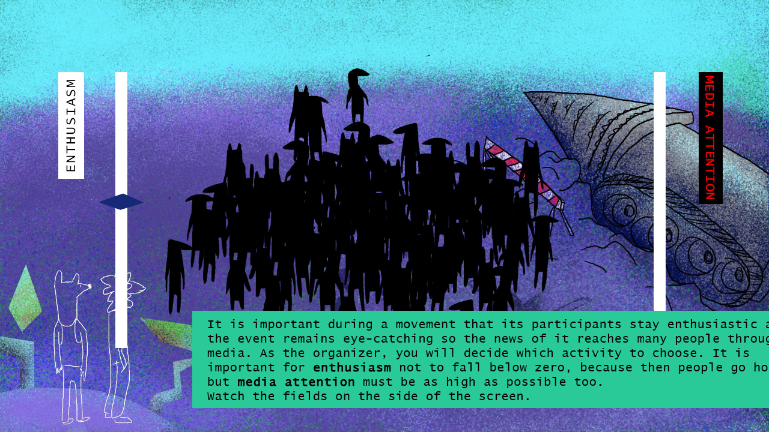

--- FILE ---
content_type: text/html; charset=UTF-8
request_url: https://szarny.i-dia.org/en/megmozdulas-en/
body_size: 7594
content:
<!doctype html>
<html lang="en-US">
<head>
	<meta charset="UTF-8">
		<meta name="viewport" content="width=device-width, initial-scale=1">
	<link rel="profile" href="http://gmpg.org/xfn/11">
	<title>Megmozdulás EN &#8211; Dia</title>
<meta name='robots' content='max-image-preview:large' />
<link rel="alternate" type="application/rss+xml" title="Dia &raquo; Feed" href="https://szarny.i-dia.org/feed/" />
<link rel="alternate" type="application/rss+xml" title="Dia &raquo; Comments Feed" href="https://szarny.i-dia.org/comments/feed/" />
<link rel="alternate" title="oEmbed (JSON)" type="application/json+oembed" href="https://szarny.i-dia.org/wp-json/oembed/1.0/embed?url=https%3A%2F%2Fszarny.i-dia.org%2Fen%2Fmegmozdulas-en%2F" />
<link rel="alternate" title="oEmbed (XML)" type="text/xml+oembed" href="https://szarny.i-dia.org/wp-json/oembed/1.0/embed?url=https%3A%2F%2Fszarny.i-dia.org%2Fen%2Fmegmozdulas-en%2F&#038;format=xml" />
<style id='wp-img-auto-sizes-contain-inline-css' type='text/css'>
img:is([sizes=auto i],[sizes^="auto," i]){contain-intrinsic-size:3000px 1500px}
/*# sourceURL=wp-img-auto-sizes-contain-inline-css */
</style>
<style id='wp-emoji-styles-inline-css' type='text/css'>

	img.wp-smiley, img.emoji {
		display: inline !important;
		border: none !important;
		box-shadow: none !important;
		height: 1em !important;
		width: 1em !important;
		margin: 0 0.07em !important;
		vertical-align: -0.1em !important;
		background: none !important;
		padding: 0 !important;
	}
/*# sourceURL=wp-emoji-styles-inline-css */
</style>
<link rel='stylesheet' id='wp-block-library-css' href='https://szarny.i-dia.org/wp-includes/css/dist/block-library/style.min.css?ver=6.9' type='text/css' media='all' />
<style id='global-styles-inline-css' type='text/css'>
:root{--wp--preset--aspect-ratio--square: 1;--wp--preset--aspect-ratio--4-3: 4/3;--wp--preset--aspect-ratio--3-4: 3/4;--wp--preset--aspect-ratio--3-2: 3/2;--wp--preset--aspect-ratio--2-3: 2/3;--wp--preset--aspect-ratio--16-9: 16/9;--wp--preset--aspect-ratio--9-16: 9/16;--wp--preset--color--black: #000000;--wp--preset--color--cyan-bluish-gray: #abb8c3;--wp--preset--color--white: #ffffff;--wp--preset--color--pale-pink: #f78da7;--wp--preset--color--vivid-red: #cf2e2e;--wp--preset--color--luminous-vivid-orange: #ff6900;--wp--preset--color--luminous-vivid-amber: #fcb900;--wp--preset--color--light-green-cyan: #7bdcb5;--wp--preset--color--vivid-green-cyan: #00d084;--wp--preset--color--pale-cyan-blue: #8ed1fc;--wp--preset--color--vivid-cyan-blue: #0693e3;--wp--preset--color--vivid-purple: #9b51e0;--wp--preset--gradient--vivid-cyan-blue-to-vivid-purple: linear-gradient(135deg,rgb(6,147,227) 0%,rgb(155,81,224) 100%);--wp--preset--gradient--light-green-cyan-to-vivid-green-cyan: linear-gradient(135deg,rgb(122,220,180) 0%,rgb(0,208,130) 100%);--wp--preset--gradient--luminous-vivid-amber-to-luminous-vivid-orange: linear-gradient(135deg,rgb(252,185,0) 0%,rgb(255,105,0) 100%);--wp--preset--gradient--luminous-vivid-orange-to-vivid-red: linear-gradient(135deg,rgb(255,105,0) 0%,rgb(207,46,46) 100%);--wp--preset--gradient--very-light-gray-to-cyan-bluish-gray: linear-gradient(135deg,rgb(238,238,238) 0%,rgb(169,184,195) 100%);--wp--preset--gradient--cool-to-warm-spectrum: linear-gradient(135deg,rgb(74,234,220) 0%,rgb(151,120,209) 20%,rgb(207,42,186) 40%,rgb(238,44,130) 60%,rgb(251,105,98) 80%,rgb(254,248,76) 100%);--wp--preset--gradient--blush-light-purple: linear-gradient(135deg,rgb(255,206,236) 0%,rgb(152,150,240) 100%);--wp--preset--gradient--blush-bordeaux: linear-gradient(135deg,rgb(254,205,165) 0%,rgb(254,45,45) 50%,rgb(107,0,62) 100%);--wp--preset--gradient--luminous-dusk: linear-gradient(135deg,rgb(255,203,112) 0%,rgb(199,81,192) 50%,rgb(65,88,208) 100%);--wp--preset--gradient--pale-ocean: linear-gradient(135deg,rgb(255,245,203) 0%,rgb(182,227,212) 50%,rgb(51,167,181) 100%);--wp--preset--gradient--electric-grass: linear-gradient(135deg,rgb(202,248,128) 0%,rgb(113,206,126) 100%);--wp--preset--gradient--midnight: linear-gradient(135deg,rgb(2,3,129) 0%,rgb(40,116,252) 100%);--wp--preset--font-size--small: 13px;--wp--preset--font-size--medium: 20px;--wp--preset--font-size--large: 36px;--wp--preset--font-size--x-large: 42px;--wp--preset--spacing--20: 0.44rem;--wp--preset--spacing--30: 0.67rem;--wp--preset--spacing--40: 1rem;--wp--preset--spacing--50: 1.5rem;--wp--preset--spacing--60: 2.25rem;--wp--preset--spacing--70: 3.38rem;--wp--preset--spacing--80: 5.06rem;--wp--preset--shadow--natural: 6px 6px 9px rgba(0, 0, 0, 0.2);--wp--preset--shadow--deep: 12px 12px 50px rgba(0, 0, 0, 0.4);--wp--preset--shadow--sharp: 6px 6px 0px rgba(0, 0, 0, 0.2);--wp--preset--shadow--outlined: 6px 6px 0px -3px rgb(255, 255, 255), 6px 6px rgb(0, 0, 0);--wp--preset--shadow--crisp: 6px 6px 0px rgb(0, 0, 0);}:where(.is-layout-flex){gap: 0.5em;}:where(.is-layout-grid){gap: 0.5em;}body .is-layout-flex{display: flex;}.is-layout-flex{flex-wrap: wrap;align-items: center;}.is-layout-flex > :is(*, div){margin: 0;}body .is-layout-grid{display: grid;}.is-layout-grid > :is(*, div){margin: 0;}:where(.wp-block-columns.is-layout-flex){gap: 2em;}:where(.wp-block-columns.is-layout-grid){gap: 2em;}:where(.wp-block-post-template.is-layout-flex){gap: 1.25em;}:where(.wp-block-post-template.is-layout-grid){gap: 1.25em;}.has-black-color{color: var(--wp--preset--color--black) !important;}.has-cyan-bluish-gray-color{color: var(--wp--preset--color--cyan-bluish-gray) !important;}.has-white-color{color: var(--wp--preset--color--white) !important;}.has-pale-pink-color{color: var(--wp--preset--color--pale-pink) !important;}.has-vivid-red-color{color: var(--wp--preset--color--vivid-red) !important;}.has-luminous-vivid-orange-color{color: var(--wp--preset--color--luminous-vivid-orange) !important;}.has-luminous-vivid-amber-color{color: var(--wp--preset--color--luminous-vivid-amber) !important;}.has-light-green-cyan-color{color: var(--wp--preset--color--light-green-cyan) !important;}.has-vivid-green-cyan-color{color: var(--wp--preset--color--vivid-green-cyan) !important;}.has-pale-cyan-blue-color{color: var(--wp--preset--color--pale-cyan-blue) !important;}.has-vivid-cyan-blue-color{color: var(--wp--preset--color--vivid-cyan-blue) !important;}.has-vivid-purple-color{color: var(--wp--preset--color--vivid-purple) !important;}.has-black-background-color{background-color: var(--wp--preset--color--black) !important;}.has-cyan-bluish-gray-background-color{background-color: var(--wp--preset--color--cyan-bluish-gray) !important;}.has-white-background-color{background-color: var(--wp--preset--color--white) !important;}.has-pale-pink-background-color{background-color: var(--wp--preset--color--pale-pink) !important;}.has-vivid-red-background-color{background-color: var(--wp--preset--color--vivid-red) !important;}.has-luminous-vivid-orange-background-color{background-color: var(--wp--preset--color--luminous-vivid-orange) !important;}.has-luminous-vivid-amber-background-color{background-color: var(--wp--preset--color--luminous-vivid-amber) !important;}.has-light-green-cyan-background-color{background-color: var(--wp--preset--color--light-green-cyan) !important;}.has-vivid-green-cyan-background-color{background-color: var(--wp--preset--color--vivid-green-cyan) !important;}.has-pale-cyan-blue-background-color{background-color: var(--wp--preset--color--pale-cyan-blue) !important;}.has-vivid-cyan-blue-background-color{background-color: var(--wp--preset--color--vivid-cyan-blue) !important;}.has-vivid-purple-background-color{background-color: var(--wp--preset--color--vivid-purple) !important;}.has-black-border-color{border-color: var(--wp--preset--color--black) !important;}.has-cyan-bluish-gray-border-color{border-color: var(--wp--preset--color--cyan-bluish-gray) !important;}.has-white-border-color{border-color: var(--wp--preset--color--white) !important;}.has-pale-pink-border-color{border-color: var(--wp--preset--color--pale-pink) !important;}.has-vivid-red-border-color{border-color: var(--wp--preset--color--vivid-red) !important;}.has-luminous-vivid-orange-border-color{border-color: var(--wp--preset--color--luminous-vivid-orange) !important;}.has-luminous-vivid-amber-border-color{border-color: var(--wp--preset--color--luminous-vivid-amber) !important;}.has-light-green-cyan-border-color{border-color: var(--wp--preset--color--light-green-cyan) !important;}.has-vivid-green-cyan-border-color{border-color: var(--wp--preset--color--vivid-green-cyan) !important;}.has-pale-cyan-blue-border-color{border-color: var(--wp--preset--color--pale-cyan-blue) !important;}.has-vivid-cyan-blue-border-color{border-color: var(--wp--preset--color--vivid-cyan-blue) !important;}.has-vivid-purple-border-color{border-color: var(--wp--preset--color--vivid-purple) !important;}.has-vivid-cyan-blue-to-vivid-purple-gradient-background{background: var(--wp--preset--gradient--vivid-cyan-blue-to-vivid-purple) !important;}.has-light-green-cyan-to-vivid-green-cyan-gradient-background{background: var(--wp--preset--gradient--light-green-cyan-to-vivid-green-cyan) !important;}.has-luminous-vivid-amber-to-luminous-vivid-orange-gradient-background{background: var(--wp--preset--gradient--luminous-vivid-amber-to-luminous-vivid-orange) !important;}.has-luminous-vivid-orange-to-vivid-red-gradient-background{background: var(--wp--preset--gradient--luminous-vivid-orange-to-vivid-red) !important;}.has-very-light-gray-to-cyan-bluish-gray-gradient-background{background: var(--wp--preset--gradient--very-light-gray-to-cyan-bluish-gray) !important;}.has-cool-to-warm-spectrum-gradient-background{background: var(--wp--preset--gradient--cool-to-warm-spectrum) !important;}.has-blush-light-purple-gradient-background{background: var(--wp--preset--gradient--blush-light-purple) !important;}.has-blush-bordeaux-gradient-background{background: var(--wp--preset--gradient--blush-bordeaux) !important;}.has-luminous-dusk-gradient-background{background: var(--wp--preset--gradient--luminous-dusk) !important;}.has-pale-ocean-gradient-background{background: var(--wp--preset--gradient--pale-ocean) !important;}.has-electric-grass-gradient-background{background: var(--wp--preset--gradient--electric-grass) !important;}.has-midnight-gradient-background{background: var(--wp--preset--gradient--midnight) !important;}.has-small-font-size{font-size: var(--wp--preset--font-size--small) !important;}.has-medium-font-size{font-size: var(--wp--preset--font-size--medium) !important;}.has-large-font-size{font-size: var(--wp--preset--font-size--large) !important;}.has-x-large-font-size{font-size: var(--wp--preset--font-size--x-large) !important;}
/*# sourceURL=global-styles-inline-css */
</style>

<style id='classic-theme-styles-inline-css' type='text/css'>
/*! This file is auto-generated */
.wp-block-button__link{color:#fff;background-color:#32373c;border-radius:9999px;box-shadow:none;text-decoration:none;padding:calc(.667em + 2px) calc(1.333em + 2px);font-size:1.125em}.wp-block-file__button{background:#32373c;color:#fff;text-decoration:none}
/*# sourceURL=/wp-includes/css/classic-themes.min.css */
</style>
<link rel='stylesheet' id='hello-elementor-css' href='https://szarny.i-dia.org/wp-content/themes/hello-elementor/style.min.css?ver=2.3.1' type='text/css' media='all' />
<link rel='stylesheet' id='hello-elementor-theme-style-css' href='https://szarny.i-dia.org/wp-content/themes/hello-elementor/theme.min.css?ver=2.3.1' type='text/css' media='all' />
<link rel='stylesheet' id='elementor-icons-css' href='https://szarny.i-dia.org/wp-content/plugins/elementor/assets/lib/eicons/css/elementor-icons.min.css?ver=5.12.0' type='text/css' media='all' />
<link rel='stylesheet' id='elementor-frontend-css' href='https://szarny.i-dia.org/wp-content/plugins/elementor/assets/css/frontend.min.css?ver=3.3.1' type='text/css' media='all' />
<style id='elementor-frontend-inline-css' type='text/css'>
@font-face{font-family:eicons;src:url(https://szarny.i-dia.org/wp-content/plugins/elementor/assets/lib/eicons/fonts/eicons.eot?5.10.0);src:url(https://szarny.i-dia.org/wp-content/plugins/elementor/assets/lib/eicons/fonts/eicons.eot?5.10.0#iefix) format("embedded-opentype"),url(https://szarny.i-dia.org/wp-content/plugins/elementor/assets/lib/eicons/fonts/eicons.woff2?5.10.0) format("woff2"),url(https://szarny.i-dia.org/wp-content/plugins/elementor/assets/lib/eicons/fonts/eicons.woff?5.10.0) format("woff"),url(https://szarny.i-dia.org/wp-content/plugins/elementor/assets/lib/eicons/fonts/eicons.ttf?5.10.0) format("truetype"),url(https://szarny.i-dia.org/wp-content/plugins/elementor/assets/lib/eicons/fonts/eicons.svg?5.10.0#eicon) format("svg");font-weight:400;font-style:normal}
/*# sourceURL=elementor-frontend-inline-css */
</style>
<link rel='stylesheet' id='elementor-post-11-css' href='https://szarny.i-dia.org/wp-content/uploads/elementor/css/post-11.css?ver=1651092294' type='text/css' media='all' />
<link rel='stylesheet' id='elementor-pro-css' href='https://szarny.i-dia.org/wp-content/plugins/elementor-pro/assets/css/frontend.min.css?ver=3.2.1' type='text/css' media='all' />
<link rel='stylesheet' id='elementor-global-css' href='https://szarny.i-dia.org/wp-content/uploads/elementor/css/global.css?ver=1651092295' type='text/css' media='all' />
<link rel='stylesheet' id='elementor-post-5077-css' href='https://szarny.i-dia.org/wp-content/uploads/elementor/css/post-5077.css?ver=1661895399' type='text/css' media='all' />
<link rel='stylesheet' id='google-fonts-1-css' href='https://fonts.googleapis.com/css?family=Roboto%3A100%2C100italic%2C200%2C200italic%2C300%2C300italic%2C400%2C400italic%2C500%2C500italic%2C600%2C600italic%2C700%2C700italic%2C800%2C800italic%2C900%2C900italic%7CRoboto+Slab%3A100%2C100italic%2C200%2C200italic%2C300%2C300italic%2C400%2C400italic%2C500%2C500italic%2C600%2C600italic%2C700%2C700italic%2C800%2C800italic%2C900%2C900italic&#038;display=auto&#038;ver=6.9' type='text/css' media='all' />
<link rel="https://api.w.org/" href="https://szarny.i-dia.org/wp-json/" /><link rel="alternate" title="JSON" type="application/json" href="https://szarny.i-dia.org/wp-json/wp/v2/pages/5077" /><link rel="EditURI" type="application/rsd+xml" title="RSD" href="https://szarny.i-dia.org/xmlrpc.php?rsd" />
<meta name="generator" content="WordPress 6.9" />
<link rel="canonical" href="https://szarny.i-dia.org/en/megmozdulas-en/" />
<link rel='shortlink' href='https://szarny.i-dia.org/?p=5077' />
		<style type="text/css" id="wp-custom-css">
			.site-header{
	display:none;
}

#image-next, #image-prev{
	//background-color:#00800080 !important;
}

* {
	-webkit-touch-callout: none;
	-webkit-user-select: none;
	-khtml-user-select: none;
	-moz-user-select: none;
	-o-user-select: none;
	-ms-user-select: none;
	user-select: none;

	-webkit-user-drag: none;
	-khtml-user-drag: none;
	-moz-user-drag: none;
	-o-user-drag: none;
	-ms-user-drag: none;
	user-drag: none;

}


.button-next{
    position: fixed;
    left: calc(100vw - 15vw);
    right: 0;
    height: 100%;
    top: 0;
    //background-color: green;
    padding: 10px;
    text-align: center;
    cursor: pointer;
    color: white;
    user-select: none;
}

.button-prev{
    position: fixed;
    left: 0;
    right: calc(100vw - 15vw);
    height: 100%;
    top: 0;
    //background-color: green;
    padding: 10px;
    text-align: center;
    cursor: pointer;
    color: white;
    user-select: none;
}		</style>
		<link rel='stylesheet' id='e-animations-css' href='https://szarny.i-dia.org/wp-content/plugins/elementor/assets/lib/animations/animations.min.css?ver=3.3.1' type='text/css' media='all' />
</head>
<body class="wp-singular page-template page-template-elementor_header_footer page page-id-5077 page-child parent-pageid-4753 wp-theme-hello-elementor elementor-default elementor-template-full-width elementor-kit-11 elementor-page elementor-page-5077">

<header class="site-header" role="banner">

	<div class="site-branding">
					<h1 class="site-title">
				<a href="https://szarny.i-dia.org/" title="Home" rel="home">
					Dia				</a>
			</h1>
			<p class="site-description">
							</p>
			</div>

	</header>
		<div data-elementor-type="wp-page" data-elementor-id="5077" class="elementor elementor-5077" data-elementor-settings="[]">
							<div class="elementor-section-wrap">
							<section class="elementor-section elementor-top-section elementor-element elementor-element-8f12635 elementor-section-full_width elementor-section-height-min-height elementor-section-height-default elementor-section-items-middle" data-id="8f12635" data-element_type="section">
						<div class="elementor-container elementor-column-gap-no">
					<div class="elementor-column elementor-col-100 elementor-top-column elementor-element elementor-element-1b17a0d" data-id="1b17a0d" data-element_type="column">
			<div class="elementor-widget-wrap elementor-element-populated">
								<div class="elementor-element elementor-element-e41458e elementor-widget elementor-widget-html" data-id="e41458e" data-element_type="widget" data-widget_type="html.default">
				<div class="elementor-widget-container">
			<div id="canvas">
    <div class="loadbarL">
      <p class="barL" id="left-bar" style='height:50%;'></p>
    </div>
    <div class="loadbarLTitle"></div>
    <div class="loadbarRTitle"></div>

    <div class="loadbarR">
      <p class="barR" id="right-bar" style='height:0%;'></p>
    </div>
    <div class="intro" id="intro"></div>
    <div id="optionOne"></div>
    <div id="optionTwo"></div> 
    <div id="result"></div>
</div>

<script>
    var currentM = 0;
    var currentL = 47.5;
    var totalM = 205;
    var totalL = 95;
    var whichQuestion = 0;
    var images = [
        ["https://szarny.i-dia.org/wp-content/uploads/2022/04/VI_Megmoz_ENG_gomb__03_Food-and-drinks-are-distributed-for-protestors.png", "https://szarny.i-dia.org/wp-content/uploads/2022/04/VI_Megmoz_ENG_gomb__04_You-start-a-hunger-strike.png"],
        ["https://szarny.i-dia.org/wp-content/uploads/2022/04/VI_Megmoz_ENG_gomb__05_A-popular-band-is-invited-to-play-on-the-protest.png", "https://szarny.i-dia.org/wp-content/uploads/2022/04/VI_Megmoz_ENG_gomb__06_You-smash-mining-equipment-.png"],
        ["https://szarny.i-dia.org/wp-content/uploads/2022/04/VI_Megmoz_ENG_gomb__08_You-paint-placards-with-dramatic-messages.png", "https://szarny.i-dia.org/wp-content/uploads/2022/04/VI_Megmoz_ENG_gomb__07_You-paint-placards-with-funny-messages.png"],
        ["https://szarny.i-dia.org/wp-content/uploads/2022/04/VI_Megmoz_ENG_gomb__10_You-build-a-statue-using-as-many-stones-as-the-miners-who-died.png", "https://szarny.i-dia.org/wp-content/uploads/2022/04/VI_Megmoz_ENG_gomb__09_You-interview-the-relatives-of-the-miners-who-have-died-and-br.png"],
    ];
    

    document.getElementById("intro").onclick = function(e){
        document.getElementById("intro").style.display="none";
        document.getElementById("optionOne").style.display="initial";
        document.getElementById("optionTwo").style.display="initial";
        whichQuestion = 1;
    }
    
    document.getElementById("optionOne").onclick = function(e){
        console.log(whichQuestion);
        console.log("L: " + currentL);
        console.log("M: " + currentM);
        if(whichQuestion == 1){
            document.getElementById("optionOne").style.backgroundImage = 'url(' + images[0][0] + ')';
            document.getElementById("optionTwo").style.backgroundImage = 'url(' + images[0][1] + ')';
            currentM += 50;
            document.getElementById("right-bar").style.height = currentM>0?currentM:0/totalM*100 + "%";
            
        }else if(whichQuestion == 2){
            document.getElementById("optionOne").style.backgroundImage = 'url(' + images[1][0] + ')';
            document.getElementById("optionTwo").style.backgroundImage = 'url(' + images[1][1] + ')';
            currentM -= 10;
            document.getElementById("right-bar").style.height = currentM>0?currentM:0/totalM*100 + "%";
            currentL += 30;
            document.getElementById("left-bar").style.height = currentL>0?currentL:0/totalL*100 + "%";


        }else if(whichQuestion == 3){
            document.getElementById("optionOne").style.backgroundImage = 'url(' + images[2][0] + ')';
            document.getElementById("optionTwo").style.backgroundImage = 'url(' + images[2][1] + ')';
            currentM += 10;
            document.getElementById("right-bar").style.height = currentM>0?currentM:0/totalM*100 + "%";
            currentL += 35;
            document.getElementById("left-bar").style.height = currentL>0?currentL:0/totalL*100 + "%";

        }else if(whichQuestion == 4){
            document.getElementById("optionOne").style.backgroundImage = 'url(' + images[3][0] + ')';
            document.getElementById("optionTwo").style.backgroundImage = 'url(' + images[3][1] + ')';
            currentM += 30;
            document.getElementById("right-bar").style.height = currentM>0?currentM:0/totalM*100 + "%";
            
        }else if(whichQuestion == 5){
            currentM += 10;
            document.getElementById("right-bar").style.height = currentM>0?currentM:0/totalM*100 + "%";
            document.getElementById("optionOne").style.display="none";
            document.getElementById("optionTwo").style.display="none";
           if(currentM > 120 && currentL > 0){
                document.getElementById("result").innerHTML = "Congratulations, your movement gained substantial media coverage! The members are continuing the fight enthusiastically.";
                document.getElementById("result").style.display="initial";
                document.getElementById("result").onclick = function(e){
                    window.location.href = "https://szarny.i-dia.org/atvezeto-4-en/";
                }
            }else{
                document.getElementById("result").innerHTML = "Unfortunately, this time it didn't work! To make a successful demonstration, you should get enough media attention and keep up the enthusiasm in the same time. ";
                document.getElementById("result").style.display="initial";
                document.getElementById("result").onclick = function(e){
                    window.location.href = "";
                }
            }
        }
        whichQuestion++;
        console.log("L: " + currentL);
        console.log("M: " + currentM);
    }
    
    document.getElementById("optionTwo").onclick = function(e){
        //console.log("First clicked " + whichQuestion);
        console.log(whichQuestion);
        if(whichQuestion == 1){
            document.getElementById("optionOne").style.backgroundImage = 'url(' + images[0][0] + ')';
            document.getElementById("optionTwo").style.backgroundImage = 'url(' + images[0][1] + ')';
            currentL += 20;
            document.getElementById("left-bar").style.height = currentL>0?currentL:0/totalL*100 + "%";
            
        }else if(whichQuestion == 2){
            document.getElementById("optionOne").style.backgroundImage = 'url(' + images[1][0] + ')';
            document.getElementById("optionTwo").style.backgroundImage = 'url(' + images[1][1] + ')';
            currentM += 40;
            document.getElementById("right-bar").style.height = currentM>0?currentM:0/totalM*100 + "%";
            currentL -= 20;
            document.getElementById("left-bar").style.height = currentL>0?currentL:0/totalL*100 + "%";
            
        }else if(whichQuestion == 3){
            document.getElementById("optionOne").style.backgroundImage = 'url(' + images[2][0] + ')';
            document.getElementById("optionTwo").style.backgroundImage = 'url(' + images[2][1] + ')';
            currentM += 55;
            document.getElementById("right-bar").style.height = currentM>0?currentM:0/totalM*100 + "%";
            currentL -= 30;
            document.getElementById("left-bar").style.height = currentL>0?currentL:0/totalL*100 + "%";            
        }else if(whichQuestion == 4){
            document.getElementById("optionOne").style.backgroundImage = 'url(' + images[3][0] + ')';
            document.getElementById("optionTwo").style.backgroundImage = 'url(' + images[3][1] + ')';
            currentM += 20;
            document.getElementById("right-bar").style.height = currentM>0?currentM:0/totalM*100 + "%";
            currentL += 10;
            document.getElementById("left-bar").style.height = currentL>0?currentL:0/totalL*100 + "%";
        }
        else if(whichQuestion == 5){
            currentM += 40;
            document.getElementById("right-bar").style.height = currentM>0?currentM:0/totalM*100 + "%";
            document.getElementById("optionOne").style.display="none";
            document.getElementById("optionTwo").style.display="none";
            if(currentM > 120 && currentL > 0){
                document.getElementById("result").innerHTML = "Congratulations, your movement gained substantial media coverage! The members are continuing the fight enthusiastically.";
                document.getElementById("result").style.display="initial";
                document.getElementById("result").onclick = function(e){
                    window.location.href = "https://szarny.i-dia.org/atvezeto-4-en//";
                }
            }else{
                document.getElementById("result").innerHTML = "Unfortunately, this time it didn't work! To make a successful demonstration, you should get enough media attention and keep up the enthusiasm in the same time. ";
                document.getElementById("result").style.display="initial";
                document.getElementById("result").onclick = function(e){
                    window.location.href = "";
                }
            }
        }
        whichQuestion++;
        console.log("L: " + currentL);
        console.log("M: " + currentM);
    }
    

    
    

</script>		</div>
				</div>
					</div>
		</div>
							</div>
		</section>
						</div>
					</div>
		<footer id="site-footer" class="site-footer" role="contentinfo">
	</footer>

<script type="speculationrules">
{"prefetch":[{"source":"document","where":{"and":[{"href_matches":"/*"},{"not":{"href_matches":["/wp-*.php","/wp-admin/*","/wp-content/uploads/*","/wp-content/*","/wp-content/plugins/*","/wp-content/themes/hello-elementor/*","/*\\?(.+)"]}},{"not":{"selector_matches":"a[rel~=\"nofollow\"]"}},{"not":{"selector_matches":".no-prefetch, .no-prefetch a"}}]},"eagerness":"conservative"}]}
</script>
<script type="text/javascript" src="https://szarny.i-dia.org/wp-content/plugins/elementor-pro/assets/js/webpack-pro.runtime.min.js?ver=3.2.1" id="elementor-pro-webpack-runtime-js"></script>
<script type="text/javascript" src="https://szarny.i-dia.org/wp-content/plugins/elementor/assets/js/webpack.runtime.min.js?ver=3.3.1" id="elementor-webpack-runtime-js"></script>
<script type="text/javascript" src="https://szarny.i-dia.org/wp-includes/js/jquery/jquery.min.js?ver=3.7.1" id="jquery-core-js"></script>
<script type="text/javascript" src="https://szarny.i-dia.org/wp-includes/js/jquery/jquery-migrate.min.js?ver=3.4.1" id="jquery-migrate-js"></script>
<script type="text/javascript" src="https://szarny.i-dia.org/wp-content/plugins/elementor/assets/js/frontend-modules.min.js?ver=3.3.1" id="elementor-frontend-modules-js"></script>
<script type="text/javascript" src="https://szarny.i-dia.org/wp-content/plugins/elementor-pro/assets/lib/sticky/jquery.sticky.min.js?ver=3.2.1" id="elementor-sticky-js"></script>
<script type="text/javascript" id="elementor-pro-frontend-js-before">
/* <![CDATA[ */
var ElementorProFrontendConfig = {"ajaxurl":"https:\/\/szarny.i-dia.org\/wp-admin\/admin-ajax.php","nonce":"9f5d4cef2b","urls":{"assets":"https:\/\/szarny.i-dia.org\/wp-content\/plugins\/elementor-pro\/assets\/"},"i18n":{"toc_no_headings_found":"No headings were found on this page."},"shareButtonsNetworks":{"facebook":{"title":"Facebook","has_counter":true},"twitter":{"title":"Twitter"},"google":{"title":"Google+","has_counter":true},"linkedin":{"title":"LinkedIn","has_counter":true},"pinterest":{"title":"Pinterest","has_counter":true},"reddit":{"title":"Reddit","has_counter":true},"vk":{"title":"VK","has_counter":true},"odnoklassniki":{"title":"OK","has_counter":true},"tumblr":{"title":"Tumblr"},"digg":{"title":"Digg"},"skype":{"title":"Skype"},"stumbleupon":{"title":"StumbleUpon","has_counter":true},"mix":{"title":"Mix"},"telegram":{"title":"Telegram"},"pocket":{"title":"Pocket","has_counter":true},"xing":{"title":"XING","has_counter":true},"whatsapp":{"title":"WhatsApp"},"email":{"title":"Email"},"print":{"title":"Print"}},"facebook_sdk":{"lang":"en_US","app_id":""},"lottie":{"defaultAnimationUrl":"https:\/\/szarny.i-dia.org\/wp-content\/plugins\/elementor-pro\/modules\/lottie\/assets\/animations\/default.json"}};
//# sourceURL=elementor-pro-frontend-js-before
/* ]]> */
</script>
<script type="text/javascript" src="https://szarny.i-dia.org/wp-content/plugins/elementor-pro/assets/js/frontend.min.js?ver=3.2.1" id="elementor-pro-frontend-js"></script>
<script type="text/javascript" src="https://szarny.i-dia.org/wp-content/plugins/elementor/assets/lib/waypoints/waypoints.min.js?ver=4.0.2" id="elementor-waypoints-js"></script>
<script type="text/javascript" src="https://szarny.i-dia.org/wp-includes/js/jquery/ui/core.min.js?ver=1.13.3" id="jquery-ui-core-js"></script>
<script type="text/javascript" src="https://szarny.i-dia.org/wp-content/plugins/elementor/assets/lib/swiper/swiper.min.js?ver=5.3.6" id="swiper-js"></script>
<script type="text/javascript" src="https://szarny.i-dia.org/wp-content/plugins/elementor/assets/lib/share-link/share-link.min.js?ver=3.3.1" id="share-link-js"></script>
<script type="text/javascript" src="https://szarny.i-dia.org/wp-content/plugins/elementor/assets/lib/dialog/dialog.min.js?ver=4.8.1" id="elementor-dialog-js"></script>
<script type="text/javascript" id="elementor-frontend-js-before">
/* <![CDATA[ */
var elementorFrontendConfig = {"environmentMode":{"edit":false,"wpPreview":false,"isScriptDebug":false},"i18n":{"shareOnFacebook":"Share on Facebook","shareOnTwitter":"Share on Twitter","pinIt":"Pin it","download":"Download","downloadImage":"Download image","fullscreen":"Fullscreen","zoom":"Zoom","share":"Share","playVideo":"Play Video","previous":"Previous","next":"Next","close":"Close"},"is_rtl":false,"breakpoints":{"xs":0,"sm":480,"md":768,"lg":1025,"xl":1440,"xxl":1600},"responsive":{"breakpoints":{"mobile":{"label":"Mobile","value":767,"direction":"max","is_enabled":true,"default_value":767},"mobile_extra":{"label":"Mobile Extra","value":880,"direction":"max","is_enabled":false,"default_value":880},"tablet":{"label":"Tablet","value":1024,"direction":"max","is_enabled":true,"default_value":1024},"tablet_extra":{"label":"Tablet Extra","value":1365,"direction":"max","is_enabled":false,"default_value":1365},"laptop":{"label":"Laptop","value":1620,"direction":"max","is_enabled":false,"default_value":1620},"widescreen":{"label":"Widescreen","value":2400,"direction":"min","is_enabled":false,"default_value":2400}}},"version":"3.3.1","is_static":false,"experimentalFeatures":{"e_dom_optimization":true,"a11y_improvements":true,"e_import_export":true,"landing-pages":true,"elements-color-picker":true,"admin-top-bar":true,"form-submissions":true},"urls":{"assets":"https:\/\/szarny.i-dia.org\/wp-content\/plugins\/elementor\/assets\/"},"settings":{"page":[],"editorPreferences":[]},"kit":{"active_breakpoints":["viewport_mobile","viewport_tablet"],"global_image_lightbox":"yes","lightbox_enable_counter":"yes","lightbox_enable_fullscreen":"yes","lightbox_enable_zoom":"yes","lightbox_enable_share":"yes","lightbox_title_src":"title","lightbox_description_src":"description"},"post":{"id":5077,"title":"Megmozdul%C3%A1s%20EN%20%E2%80%93%20Dia","excerpt":"","featuredImage":false}};
//# sourceURL=elementor-frontend-js-before
/* ]]> */
</script>
<script type="text/javascript" src="https://szarny.i-dia.org/wp-content/plugins/elementor/assets/js/frontend.min.js?ver=3.3.1" id="elementor-frontend-js"></script>
<script type="text/javascript" src="https://szarny.i-dia.org/wp-content/plugins/elementor-pro/assets/js/preloaded-elements-handlers.min.js?ver=3.2.1" id="pro-preloaded-elements-handlers-js"></script>
<script type="text/javascript" src="https://szarny.i-dia.org/wp-content/plugins/elementor/assets/js/preloaded-modules.min.js?ver=3.3.1" id="preloaded-modules-js"></script>
<script id="wp-emoji-settings" type="application/json">
{"baseUrl":"https://s.w.org/images/core/emoji/17.0.2/72x72/","ext":".png","svgUrl":"https://s.w.org/images/core/emoji/17.0.2/svg/","svgExt":".svg","source":{"concatemoji":"https://szarny.i-dia.org/wp-includes/js/wp-emoji-release.min.js?ver=6.9"}}
</script>
<script type="module">
/* <![CDATA[ */
/*! This file is auto-generated */
const a=JSON.parse(document.getElementById("wp-emoji-settings").textContent),o=(window._wpemojiSettings=a,"wpEmojiSettingsSupports"),s=["flag","emoji"];function i(e){try{var t={supportTests:e,timestamp:(new Date).valueOf()};sessionStorage.setItem(o,JSON.stringify(t))}catch(e){}}function c(e,t,n){e.clearRect(0,0,e.canvas.width,e.canvas.height),e.fillText(t,0,0);t=new Uint32Array(e.getImageData(0,0,e.canvas.width,e.canvas.height).data);e.clearRect(0,0,e.canvas.width,e.canvas.height),e.fillText(n,0,0);const a=new Uint32Array(e.getImageData(0,0,e.canvas.width,e.canvas.height).data);return t.every((e,t)=>e===a[t])}function p(e,t){e.clearRect(0,0,e.canvas.width,e.canvas.height),e.fillText(t,0,0);var n=e.getImageData(16,16,1,1);for(let e=0;e<n.data.length;e++)if(0!==n.data[e])return!1;return!0}function u(e,t,n,a){switch(t){case"flag":return n(e,"\ud83c\udff3\ufe0f\u200d\u26a7\ufe0f","\ud83c\udff3\ufe0f\u200b\u26a7\ufe0f")?!1:!n(e,"\ud83c\udde8\ud83c\uddf6","\ud83c\udde8\u200b\ud83c\uddf6")&&!n(e,"\ud83c\udff4\udb40\udc67\udb40\udc62\udb40\udc65\udb40\udc6e\udb40\udc67\udb40\udc7f","\ud83c\udff4\u200b\udb40\udc67\u200b\udb40\udc62\u200b\udb40\udc65\u200b\udb40\udc6e\u200b\udb40\udc67\u200b\udb40\udc7f");case"emoji":return!a(e,"\ud83e\u1fac8")}return!1}function f(e,t,n,a){let r;const o=(r="undefined"!=typeof WorkerGlobalScope&&self instanceof WorkerGlobalScope?new OffscreenCanvas(300,150):document.createElement("canvas")).getContext("2d",{willReadFrequently:!0}),s=(o.textBaseline="top",o.font="600 32px Arial",{});return e.forEach(e=>{s[e]=t(o,e,n,a)}),s}function r(e){var t=document.createElement("script");t.src=e,t.defer=!0,document.head.appendChild(t)}a.supports={everything:!0,everythingExceptFlag:!0},new Promise(t=>{let n=function(){try{var e=JSON.parse(sessionStorage.getItem(o));if("object"==typeof e&&"number"==typeof e.timestamp&&(new Date).valueOf()<e.timestamp+604800&&"object"==typeof e.supportTests)return e.supportTests}catch(e){}return null}();if(!n){if("undefined"!=typeof Worker&&"undefined"!=typeof OffscreenCanvas&&"undefined"!=typeof URL&&URL.createObjectURL&&"undefined"!=typeof Blob)try{var e="postMessage("+f.toString()+"("+[JSON.stringify(s),u.toString(),c.toString(),p.toString()].join(",")+"));",a=new Blob([e],{type:"text/javascript"});const r=new Worker(URL.createObjectURL(a),{name:"wpTestEmojiSupports"});return void(r.onmessage=e=>{i(n=e.data),r.terminate(),t(n)})}catch(e){}i(n=f(s,u,c,p))}t(n)}).then(e=>{for(const n in e)a.supports[n]=e[n],a.supports.everything=a.supports.everything&&a.supports[n],"flag"!==n&&(a.supports.everythingExceptFlag=a.supports.everythingExceptFlag&&a.supports[n]);var t;a.supports.everythingExceptFlag=a.supports.everythingExceptFlag&&!a.supports.flag,a.supports.everything||((t=a.source||{}).concatemoji?r(t.concatemoji):t.wpemoji&&t.twemoji&&(r(t.twemoji),r(t.wpemoji)))});
//# sourceURL=https://szarny.i-dia.org/wp-includes/js/wp-emoji-loader.min.js
/* ]]> */
</script>

</body>
</html>


--- FILE ---
content_type: text/css
request_url: https://szarny.i-dia.org/wp-content/uploads/elementor/css/post-5077.css?ver=1661895399
body_size: 739
content:
.elementor-5077 .elementor-element.elementor-element-8f12635 > .elementor-container{min-height:100vh;}.elementor-5077 .elementor-element.elementor-element-8f12635{margin-top:0px;margin-bottom:0px;padding:0px 0px 0px 0px;}.elementor-5077 .elementor-element.elementor-element-e41458e > .elementor-widget-container{margin:0px 0px 0px 0px;padding:0px 0px 0px 0px;}/* Start custom CSS for html, class: .elementor-element-e41458e */#canvas{
    background-size: cover !important;
    background-image: url('https://szarny.i-dia.org/wp-content/uploads/2021/12/MEGMOZDULAS_reggel_back_tomeggel.jpg');
    width: 100vw;
    height: 100vh;
}

.loadbarLTitle{
    width:43px;
    height:178px;
    float:left; 
    position: relative;
    top: 120px;
    left: 6vw;
    background-image: url('https://szarny.i-dia.org/wp-content/uploads/2022/04/IV_ENG_megmozd_ENTHUIASM.jpg');
}

.loadbarL{
    width:20px;
    height:460px;
    background-color: white;
    position:relative; 
    float:left; 
    top: 120px;
    left: 15vw;
}
.barL{
    max-height: 95%;
    width:100%;
    display:block;        
    font-family:arial;
    font-size:12px; 
    background-color:transparent;
    color:#fff;       
    position:absolute;
    bottom:0;        
}

.barL:before{
    width: 75px;
    content: " ";
    position: absolute;
    left: -27px;
    top:-14px;
    height:28px;
    background-image: url('https://szarny.i-dia.org/wp-content/uploads/2021/12/MEGMOZDULAS_exp__0002s_0000_pocok-lelkes.png');
}

.loadbarRTitle{
    width:40px;
    height:220px;
    float:right; 
    position: relative;
    top: 120px;
    right: 6vw;
    background-image: url('https://szarny.i-dia.org/wp-content/uploads/2022/04/IV_ENG_megmozd_MEDIA.jpg');
}

.loadbarR{
    width:20px;
    height:460px;
    background-color:white;
    position:relative; 
    top: 120px;
    right: -85vw;
}
.barR{
    max-height: 95%;
    width:100%;
    display:block;        
    font-family:arial;
    font-size:12px; 
    background-color:transparent;
    color:#fff;       
    position:absolute;
    bottom:0;        
}

.barR:before{
    width: 75px;
    content: " ";
    position: absolute;
    right: -27px;
    top:-14px;
    height:28px;
    background-image: url('https://szarny.i-dia.org/wp-content/uploads/2021/12/MEGMOZDULAS_exp__0001s_0001_media-pocok.png');
}

.intro{
    cursor: pointer;
    height: 169px;
    width: 1067px;
    left: 25%;
    top: 72%;
    position: fixed;
    background-image: url("https://szarny.i-dia.org/wp-content/uploads/2022/04/IV_ENG_megmozd_info.jpg");
    background-repeat: no-repeat;
}

#optionOne{
    display: none;
    cursor: pointer;
    background-image: url("https://szarny.i-dia.org/wp-content/uploads/2022/04/VI_Megmoz_ENG_gomb__02_You-chain-yourselves-to-trees.png");
    background-repeat: no-repeat;
    width: 600px;
    height: 70px;
    position: fixed;
    bottom:10%;
    left: 5%;
}

#optionTwo{
    display: none;
    cursor: pointer;
    background-image: url("https://szarny.i-dia.org/wp-content/uploads/2022/04/VI_Megmoz_ENG_gomb__01_You-sing-and-chant-together.png");
    background-repeat: no-repeat;
    width: 777px;
    height: 70px;
    position: fixed;
    bottom:10%;
    left: 48%;
}

#result{
    display: none;
    padding: 10px;
    cursor: pointer;
    background-color: #2ACA98;
    background-repeat: no-repeat;
    width: 600px;
    height: 115px;
    position: fixed;
    bottom:10%;
    left: 25%;
    font-family: "Lucida Console";
    font-weight: 600;
    color: black;
    font-size: 18px;
}/* End custom CSS */